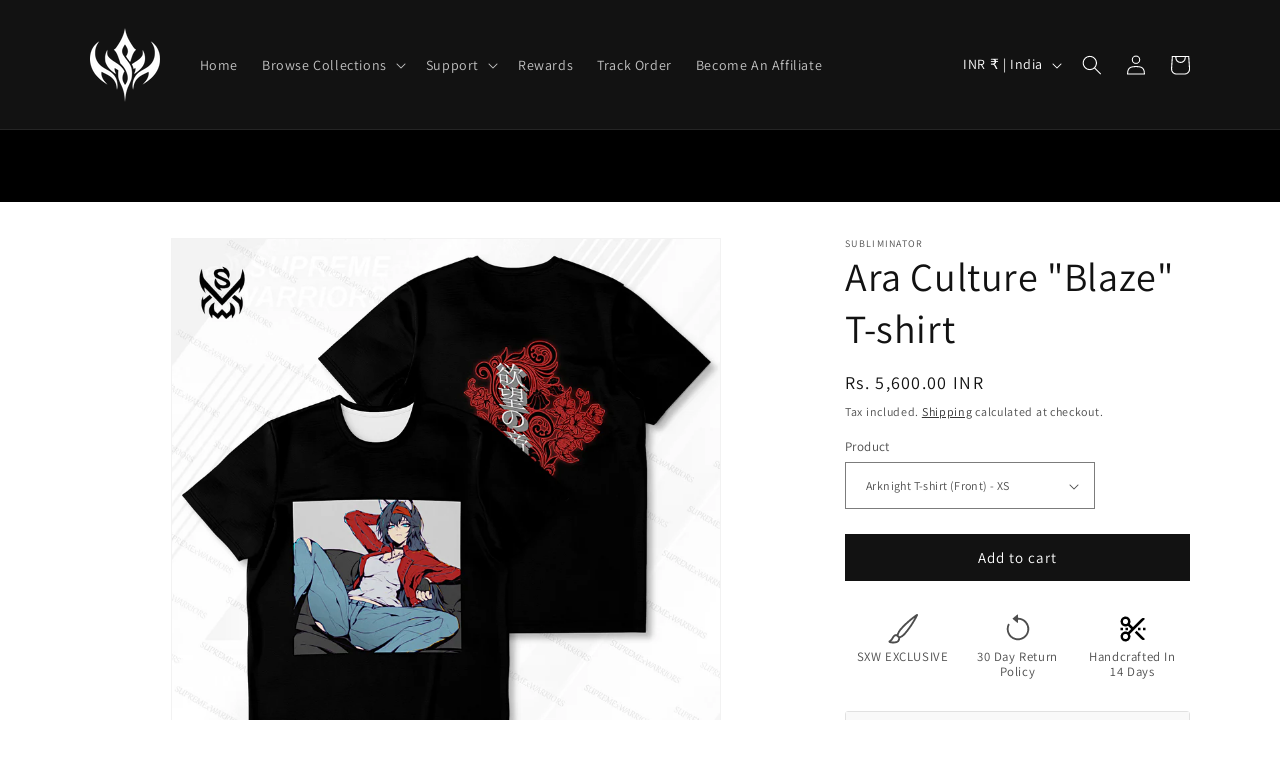

--- FILE ---
content_type: text/css
request_url: https://supremexwarriors.com/cdn/shop/t/48/compiled_assets/styles.css?v=13223
body_size: -74
content:
.why-shop-section{background:linear-gradient(180deg,#2b2b2b 4%,#121212 50% 97%);padding:10px 0}.why-shop-section h2{text-align:center;color:#d0d0d0;font-size:26px;margin-bottom:24px}.why-shop-wrapper{position:relative}.why-shop-grid{display:grid;grid-template-columns:repeat(3,1fr);gap:24px;max-width:1200px;margin:0 auto;padding:0 24px}.why-shop-item{min-width:90%;text-align:center;color:#d0d0d0}.image-zoom{display:inline-block;overflow:hidden}.image-zoom img{max-width:410px;margin-bottom:16px;will-change:transform;transition:transform .64s ease;transform-origin:center;backface-visibility:hidden}.image-zoom:hover img{transform:scale(1.08)}.why-shop-title{font-size:20px;font-weight:700;margin-bottom:6px}.why-shop-desc{font-size:16px;line-height:1.4;opacity:.9}.why-shop-arrow{display:none;position:absolute;top:40%;background:#0009;border:none;color:#fff;width:36px;height:36px;border-radius:50%;cursor:pointer;z-index:2}.why-shop-arrow.left{left:5px}.why-shop-arrow.right{right:5px}@media (max-width: 768px){.why-shop-grid{display:flex;gap:16px;overflow-x:auto;scroll-snap-type:x mandatory;-webkit-overflow-scrolling:touch;padding:0 40px}.why-shop-grid::-webkit-scrollbar{display:none}.why-shop-item{min-width:90%;scroll-snap-align:center}.why-shop-arrow{display:flex;align-items:center;justify-content:center}.why-shop-section h2{font-size:22px}.image-zoom img{max-width:350px;width:70%;margin:0 auto 16px}}
/*# sourceMappingURL=/cdn/shop/t/48/compiled_assets/styles.css.map?v=13223 */
